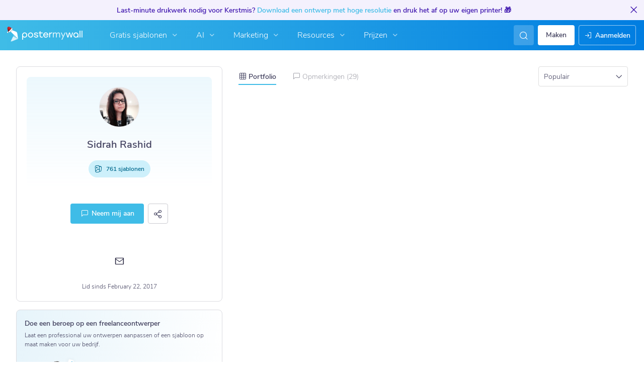

--- FILE ---
content_type: text/javascript
request_url: https://d1csarkz8obe9u.cloudfront.net/assets/asset_cache/17537655323b5462a89083db5d8bbd74f9438d3db5.js
body_size: 5027
content:
!function(){const MASONRY_LOADED_EVENT="masonry-loaded",EMAIL_GRID_LOADED_EVENT="email-grid-loaded",TEMPLATES_IN_CATEGORY_CACHE_INDEX="templates_seen",GALLERY_TYPE_DESIGN="design",GALLERY_TYPE_EMAIL="email",TEMPLATES_SEEN_THRESHOLD_TO_SYNC=50,TIME_THRESHOLD_FOR_SYNC_MS=2e3;let isTemplateSeenInitialized=!1,numTemplatesSeen=0,numTemplatesSeenSynced=0,debounceTimer,eventType,galleryType,templateClass;function onMasonryLoadedEvent(event){eventType=event.type,templateClass=eventType===MASONRY_LOADED_EVENT?".js-page-grid .js-poster-template":eventType===EMAIL_GRID_LOADED_EVENT?".js-email-template-gallery-content .js-template-grid-item":"",galleryType=eventType===MASONRY_LOADED_EVENT?GALLERY_TYPE_DESIGN:eventType===EMAIL_GRID_LOADED_EVENT?GALLERY_TYPE_EMAIL:"",""!==templateClass&&""!==galleryType&&(isTemplateSeenInitialized||(PMW.onClick($(document.body),".js-poster-preview[data-hashedid]",function(){const posterPreviewLink=$(this),posterListItem=posterPreviewLink.closest(".js-poster-template"),posterId=posterPreviewLink.attr("data-seq"),creatorId=posterPreviewLink.attr("data-creator-id");PMW.isNotAlreadyViewed(posterListItem)&&PMW.incrementPosterView(posterId,creatorId,PMW.doThumbnailView(posterListItem,".js-poster-preview"),posterListItem.find(".js-poster-preview").attr("data-pagetype"))}),templateClass,isTemplateSeenInitialized=!0,$(document).scroll(scrollEventHandler)),scrollEventHandler())}function incrementTemplateSeen(template){template.attr("data-seen","1"),numTemplatesSeen++,function(template){let allTemplateIds=getAllTemplatesSeenFromLocalStorage(),templateId=template.attr("data-id");allTemplateIds[galleryType].push(templateId),saveTemplatesSeenToLocalStorage(allTemplateIds)}(template),function(){if(function(){var numTemplatesToBeSynced=numTemplatesSeen-numTemplatesSeenSynced;return numTemplatesToBeSynced>=TEMPLATES_SEEN_THRESHOLD_TO_SYNC}()){let allTemplatesSeen=getAllTemplatesSeenFromLocalStorage(),galleryTemplateIdsSeen=allTemplatesSeen[galleryType];var templateIdsToSync;0!==galleryTemplateIdsSeen.length&&(incrementSeenForTemplatesInDb(templateIdsToSync=galleryTemplateIdsSeen.slice(0,TEMPLATES_SEEN_THRESHOLD_TO_SYNC)),numTemplatesSeenSynced+=templateIdsToSync.length,allTemplatesSeen[galleryType]=galleryTemplateIdsSeen.slice(TEMPLATES_SEEN_THRESHOLD_TO_SYNC),saveTemplatesSeenToLocalStorage(allTemplatesSeen))}}()}function saveTemplatesSeenToLocalStorage(templates){localStorage.setItem(TEMPLATES_IN_CATEGORY_CACHE_INDEX,JSON.stringify(templates))}function getAllTemplatesSeenFromLocalStorage(){return function(data){if(!data||Array.isArray(data))return{[GALLERY_TYPE_DESIGN]:[],[GALLERY_TYPE_EMAIL]:[]};void 0===data[GALLERY_TYPE_EMAIL]&&(data[GALLERY_TYPE_EMAIL]=[]);void 0===data[GALLERY_TYPE_DESIGN]&&(data[GALLERY_TYPE_DESIGN]=[]);return data}(JSON.parse(localStorage.getItem(TEMPLATES_IN_CATEGORY_CACHE_INDEX)))}function syncAllTemplatesSeenToDb(){0!=numTemplatesSeen-numTemplatesSeenSynced&&function(batchSize){let allTemplatesSeen=getAllTemplatesSeenFromLocalStorage(),galleryTemplateIdsSeen=allTemplatesSeen[galleryType];if(0!==galleryTemplateIdsSeen.length){for(let i=0;i<galleryTemplateIdsSeen.length;i+=batchSize){var chunk=galleryTemplateIdsSeen.slice(i,i+batchSize);incrementSeenForTemplatesInDb(chunk),numTemplatesSeenSynced+=chunk.length}allTemplatesSeen[galleryType]=[],saveTemplatesSeenToLocalStorage(allTemplatesSeen)}}(500)}function incrementSeenForTemplatesInDb(templates){0!==templates.length&&PMW.incrementPosterSeenStat(templates,eventType!==MASONRY_LOADED_EVENT?eventType!==EMAIL_GRID_LOADED_EVENT?"":"email/seen":"poster/seen")}document.addEventListener(MASONRY_LOADED_EVENT,onMasonryLoadedEvent),document.addEventListener(EMAIL_GRID_LOADED_EVENT,onMasonryLoadedEvent);let scrollEventHandler=function(){clearTimeout(debounceTimer);let templates=$(templateClass).filter(function(){var dataSeen=$(this).attr("data-seen");return"0"===dataSeen||void 0===dataSeen});templates.each(function(){var template=$(this);!function(template){var elementTop=(viewportHeight=template[0].getBoundingClientRect()).top,elementBottom=viewportHeight.bottom,elementHeight=elementBottom-elementTop,viewportHeight=window.innerHeight;return 0<=elementTop&&elementTop<=viewportHeight&&.85<=(viewportHeight<elementBottom?viewportHeight-elementTop:elementHeight)/elementHeight}(template)||incrementTemplateSeen(template)}),debounceTimer=setInterval(()=>{syncAllTemplatesSeenToDb()},TIME_THRESHOLD_FOR_SYNC_MS)}}();
!function(){const designerProfilePage=$("#designer-profile"),USER_HASHED_ID=designerProfilePage.attr("data-uhid"),COMMENTS_GRID=(PMW.getUserHashedId(),".js-comments-grid"),DESIGNER_PROGRESS_SECTION=".js-designer-progress",DESIGNER_INFO_SECTION=".js-designer-info .js-info",DESIGNER_CTA_SECTION=".js-designer-work-ctas",DESIGNER_ABOUT_SECTION=".js-profile-summary .js-about",DESIGNER_SOCIAL_SECTION=".js-designer-socials",DESIGNER_HIRE_ME=".js-designer-hire-me",SUMMARY_PANEL_NAME="js-panel-summary",TEMPLATES_GRID_CONTAINER=".js-portfolio-templates-grid-container",URL_HASH_COMMENTS="comments",COMMENT_SEARCH_PARAM_QUERY="c",INPUT_COMMENT=".js-input-comment",GA4_EVENT_NAME_BROWSE_DESIGNERS="BrowseDesigners",GA4_EVENT_NAME_SHARE_PROFILE="ShareDesignerProfile",DESIGNER_COUNTRY_ID="designer-country",DESIGNER_PORTFOLIO_ID="designer-portfolio-page",DESIGNER_FREELANCE_ID="designer-freelance-rate",DESIGNER_DESCRIPTION_ID="designer-description",DESIGNER_HIRE_ME_ID="designer-hire-me",DESIGNER_SUPPORT_ME_ID="designer-support-me",DESIGNER_SOCIAL_FACEBOOK="social-facebook",DESIGNER_SOCIAL_INSTAGRAM="social-instagram",DESIGNER_SOCIAL_TWITTER="social-twitter",DESIGNER_SOCIAL_PINTEREST="social-pinterest",DESIGNER_SOCIALS="js-designer-social",DESIGNER_TO_COMPLETE="-designer-to-complete",SLIDE_ANIMATION_DURATION=250,SLIDE_ANIMATION_NAME="swing";function initShareDesignerProfileHandlers(){let shareDesignerBtnEl=$(".js-share-designer-profile"),shareDesignerDescription=shareDesignerBtnEl.attr("desc");PMW.setupShareHandlers({descTag:shareDesignerDescription,shareAnalyticsEventName:GA4_EVENT_NAME_SHARE_PROFILE,shouldTrackEvents:!0},{primarySelector:".js-share-designer-profile"}),PMW.onClick(shareDesignerBtnEl,null,toggleShareIconActiveClass)}function openEditProfileForIncompleteSection(e){e.preventDefault();var hashForEditPage=function(itemClicked){return itemClicked!==DESIGNER_COUNTRY_ID?itemClicked!==DESIGNER_PORTFOLIO_ID?itemClicked!==DESIGNER_FREELANCE_ID?itemClicked!==DESIGNER_DESCRIPTION_ID?itemClicked!==DESIGNER_HIRE_ME_ID?itemClicked!==DESIGNER_SUPPORT_ME_ID?itemClicked!==DESIGNER_SOCIAL_FACEBOOK?itemClicked!==DESIGNER_SOCIAL_INSTAGRAM?itemClicked!==DESIGNER_SOCIAL_TWITTER?itemClicked!==DESIGNER_SOCIAL_PINTEREST?"":"socialpinterest":"socialtwitter":"socialinstagram":"socialfacebook":"supportmail":"hiremail":"description":"freelancerate":"portfoliopage":"country"}($(this).attr("id"));window.location.href=PMW.util.site_url("user/editprofile#"+hashForEditPage)}function displaySummaryPanel(e){e.preventDefault(),displayTemplatesForSelectedFilterDropdown($('.js-sort-portfolio-dropdown [data-tab-content="'+SUMMARY_PANEL_NAME+'"]'))}function displayDefaultTemplatesPanel(){displayTemplatesForSelectedFilterDropdown($(".js-sort-portfolio-dropdown .dropdown-content .dropdown-selected"))}function initTemplatesGrid(className){PMW.initializeTemplateGridWithPreviewShortcuts({gridSelector:$(className)})}function hideSkeletonLoaders(){$(".js-portfolio-templates-grid-container").removeClass("-loading-grid-container").find(".js-toggle-display").hide()}function showSkeletonLoaders(){$(".js-portfolio-templates-grid-container").addClass("-loading-grid-container").find(".js-toggle-display").show()}function displayTemplatesForSelectedFilterDropdown(elementSelected){showSkeletonLoaders(),PMW.setLoading(),hideAllPanels();let selectedPanelName=elementSelected.attr("data-tab-content"),selectedPanelEl=$(".js-portfolio-templates-grid-container ."+selectedPanelName),url=elementSelected.attr("data-url");0===selectedPanelEl.length?PMW.write(PMW.util.site_url(url),{},function(data,status){"error"===status?alert(i18next.t("pmwjs_error_processing_request")):($(TEMPLATES_GRID_CONTAINER).append(data),hideSkeletonLoaders(),initTemplatesGrid("."+selectedPanelName+" .js-templates-grid"),selectedPanelName===SUMMARY_PANEL_NAME&&PMW.onClick($(".js-panel-summary .js-poster-preview"),null,onClickSummaryItem))}):(hideSkeletonLoaders(),selectedPanelEl.show()),PMW.setLoading(null)}function hideAllPanels(){$(".js-portfolio-panel").hide()}function onClickSummaryItem(){PMW.setLoading(),hideAllPanels();let categoryItem=$(this),categoryTemplatesUrl=categoryItem.attr("data-url"),categoryName=categoryItem.attr("data-cat-name"),categoryNameCleaned=categoryName.replaceAll(/[^a-zA-Z0-9_\-]/g,"").toLowerCase(),selectedPanelName=".js-panel-summary-"+categoryNameCleaned,selectedPanelEl=$(".js-portfolio-templates-grid-container "+selectedPanelName);0===selectedPanelEl.length?PMW.write(categoryTemplatesUrl,{},function(data,status){"error"===status?alert(i18next.t("pmwjs_error_processing_request")):($(TEMPLATES_GRID_CONTAINER).append(data),initTemplatesGrid(selectedPanelName+" .js-templates-grid"),PMW.onClick($(".js-portfolio-templates-breadcrumbs .crumb-link"),null,displaySummaryPanel))}):selectedPanelEl.show(),PMW.setLoading(null)}function onClickHireDesignerCTA(){var url=$(this).attr("href");PMW.gtm.trackGA4CustomEvent(GA4_EVENT_NAME_BROWSE_DESIGNERS),window.location.href=url}function onClickShowMore(){let textToShow=$(this).siblings(".js-collapse-text");$(this).addClass("_hidden"),textToShow.addClass("-visible")}function onClickLoginToComment(){let url=new URL(window.location.href),comment=$(INPUT_COMMENT).val();comment&&""!==comment.trim()&&url.searchParams.append(COMMENT_SEARCH_PARAM_QUERY,comment),window.location.href=PMW.util.site_url("authenticate/showlogin?redirect="+encodeURIComponent(url.toString()))}function deleteComment(){PMW.setLoading(i18next.t("pmwjs_deleting"));let deleteCommentBtn=$(this),commentId=deleteCommentBtn.attr("data-id"),commentToDel=deleteCommentBtn.closest(".js-item.comment-box");deleteCommentBtn.addClass("-disabled"),deleteCommentBtn.attr("disabled",!0),PMW.write(PMW.util.site_url("user/deletecomment"),{commentId:commentId},function(r){deleteCommentBtn.removeClass("-disabled"),deleteCommentBtn.attr("disabled",!1),"error"===r.status?alert(r.message.error):(commentToDel.slideUp({duration:SLIDE_ANIMATION_DURATION,easing:SLIDE_ANIMATION_NAME}),commentToDel.remove(),incrementCommentCount_(-1))}),PMW.setLoading(null)}function addNewComment(){let addCommentEl=$(this),inputCommentEl=$(INPUT_COMMENT),comment=inputCommentEl.val(),designerId=this.getAttribute("hid");0!==(comment=function(comment){return $.trim(comment)}(comment)).length&&(addCommentEl.addClass("-disabled"),addCommentEl.attr("disabled",!0),PMW.setLoading(i18next.t("pmwjs_commenting")),PMW.write(PMW.util.site_url("user/addprofilecomment"),{comment:comment,hid:designerId},function(r){!function(r,addCommentEl,inputCommentEl){if(PMW.setLoading(null),addCommentEl.removeClass("-disabled"),addCommentEl.attr("disabled",!1),"error"===r.status)alert(i18next.t("pmwjs_error_processing_request"));else{inputCommentEl.val("");let newComment=$().add(r).hide();PMW.initPopupMenus(newComment.find(".js-comment-options-container")),$(COMMENTS_GRID).first().before(newComment),newComment.slideDown({duration:SLIDE_ANIMATION_DURATION,easing:SLIDE_ANIMATION_NAME}),PMW.onClick(newComment.find(".js-show-more"),null,onClickShowMore),PMW.onClick(newComment.find(".js-delete-comment-btn"),null,deleteComment),incrementCommentCount_(1)}}(r,addCommentEl,inputCommentEl)}))}function incrementCommentCount_(amount){let commentCountTextEl=$("#tab-comments .nav-text"),commentCountText=commentCountTextEl.text(),currentCount=parseInt(commentCountText.match(/\d+/)[0]),newCount=currentCount+amount;commentCountText=commentCountText.replace(currentCount,newCount),commentCountTextEl.text(commentCountText)}function updateTabSelection(){0<$("#tab-portfolio.tab-active").length&&0===$(TEMPLATES_GRID_CONTAINER).children(":not(.js-toggle-display)").length&&displayDefaultTemplatesPanel(),$("#tab-portfolio").hasClass("tab-active")?$(".sort-portfolio-dropdown").removeClass("_hidden"):$(".sort-portfolio-dropdown").addClass("_hidden"),function(){let newHash="";0<$("#tab-comments.tab-active").length&&(newHash=URL_HASH_COMMENTS);let currUrl=new URL(window.location.href);currUrl.hash=newHash,window.location.hash="#"+newHash}()}function toggleShareIconActiveClass(){let shareIcon=$(this),shouldRemoveOnClick=!1;shareIcon.hasClass("-active")?shareIcon.removeClass("-active"):(shouldRemoveOnClick=!0,shareIcon.addClass("-active")),setTimeout(function(){$(document.body).one(PMW.click,null,null,function(){shouldRemoveOnClick&&shareIcon.removeClass("-active")})},100)}function getDesignerSeoNameFromUrl(){let currUrl=new URL(window.location.href),path=currUrl.pathname,startPathInd=path.indexOf("index.php/d/");return path.substring(startPathInd+"index.php/d/".length)}PMW.initDesignerProfilePage=function(){PMW.setUserPremiumLevel(),PMW.initDropDown("dropdown-designer-profile",displayTemplatesForSelectedFilterDropdown),PMW.getRequest("designers/getDesignerProfileSummarySection/"+getDesignerSeoNameFromUrl()).done(function(r){"error"===r.status?alert(i18next.t("pmwjs_error_processing_request")):(function(r){$(DESIGNER_PROGRESS_SECTION).replaceWith(r.find(DESIGNER_PROGRESS_SECTION)),$(DESIGNER_INFO_SECTION).replaceWith(r.find(DESIGNER_INFO_SECTION)),$(DESIGNER_CTA_SECTION).replaceWith(r.find(DESIGNER_CTA_SECTION)),$(DESIGNER_ABOUT_SECTION).replaceWith(r.find(DESIGNER_ABOUT_SECTION)),$(DESIGNER_SOCIAL_SECTION).replaceWith(r.find(DESIGNER_SOCIAL_SECTION)),$(DESIGNER_HIRE_ME).replaceWith(r.find(DESIGNER_HIRE_ME))}($("<div>").html(r.data)),initShareDesignerProfileHandlers(),PMW.onClick($("#"+DESIGNER_COUNTRY_ID+"."+DESIGNER_TO_COMPLETE),null,openEditProfileForIncompleteSection),PMW.onClick($("#"+DESIGNER_PORTFOLIO_ID+"."+DESIGNER_TO_COMPLETE),null,openEditProfileForIncompleteSection),PMW.onClick($("#"+DESIGNER_FREELANCE_ID+"."+DESIGNER_TO_COMPLETE),null,openEditProfileForIncompleteSection),PMW.onClick($("#"+DESIGNER_DESCRIPTION_ID+" ."+DESIGNER_TO_COMPLETE),null,openEditProfileForIncompleteSection),PMW.onClick($("#"+DESIGNER_HIRE_ME_ID+"."+DESIGNER_TO_COMPLETE),null,openEditProfileForIncompleteSection),PMW.onClick($("#"+DESIGNER_SUPPORT_ME_ID+"."+DESIGNER_TO_COMPLETE),null,openEditProfileForIncompleteSection),PMW.onClick($("."+DESIGNER_SOCIALS),null,openEditProfileForIncompleteSection),PMW.onClick($("#"+DESIGNER_DESCRIPTION_ID+" .js-show-more"),null,onClickShowMore))}),PMW.util.require(void 0===PMW.setupPreviewDialog,"previewDialog",!0,function(){PMW.setupPreviewDialog(!0)}),PMW.initTabBar($(".js-tab-container"),$(".js-tab-portfolio"),$(".js-profile-portfolio-container"),updateTabSelection),function(){var[,hash]=function(){let url=new URL(window.location.href),hash=url.hash.substring(1);return[url,hash]}();hash===URL_HASH_COMMENTS?$("#tab-comments").click():displayDefaultTemplatesPanel()}(),initShareDesignerProfileHandlers(),PMW.getRequest("designers/getDesignerCommentSection/"+getDesignerSeoNameFromUrl()).done(function(r){if("error"===r.status)alert(i18next.t("pmwjs_error_processing_request"));else{let commentSection=$(r.data);commentSection.hide(),$(".js-comments").html(commentSection),commentSection.fadeIn({duration:350,easing:SLIDE_ANIMATION_NAME}),PMW.onClick($(".js-add-comment-cta"),null,addNewComment),PMW.onClick($(".js-login-comment-cta"),null,onClickLoginToComment),function(){let count=$(COMMENTS_GRID).attr("data-total-coms"),commentTabTextEl=$("#tab-comments .nav-text"),currentText=commentTabTextEl.text(),newText=currentText+" ("+function(number){number=parseInt(number.toString().replace(/[^0-9.-]+/g,""));let numberFormat,suffix="";number<900?numberFormat=number.toFixed(1):suffix=number<9e5?(numberFormat=(number/1e3).toFixed(1),"K"):number<9e8?(numberFormat=(number/1e6).toFixed(1),"M"):number<9e11?(numberFormat=(number/1e9).toFixed(1),"B"):(numberFormat=(number/1e12).toFixed(1),"T");{var dotZero="."+"0".repeat(1);numberFormat=numberFormat.replace(new RegExp(dotZero+"$"),"")}return numberFormat+suffix}(count)+")";commentTabTextEl.text(newText),PMW.refreshTabSlider()}(),function(){let url=new URL(window.location.href),searchParams=url.searchParams,comment=searchParams.get(COMMENT_SEARCH_PARAM_QUERY),commentInput=$(INPUT_COMMENT);comment&&(commentInput.val(comment),url.search="",history.pushState(null,null,url.toString()))}(),PMW.initPopupMenus($(".js-comment-options-container")),PMW.onClick($(".js-delete-comment-btn"),null,deleteComment),PMW.onClick($(".js-comments"),".js-show-more",onClickShowMore),showSkeletonLoaders(),PMW.initGrid($(COMMENTS_GRID)),hideSkeletonLoaders()}}),initResponsiveToolTips(),PMW.onClick($(".js-show-more"),null,onClickShowMore),PMW.onClick($(".js-hire-designer-cta"),null,onClickHireDesignerCTA)}}();
!function(){let context_,onSelectionChange_=$.noop;function initializeClickHandlers_(tabBar){PMW.onClick(tabBar,".tab-link",onTabClick)}function onTabClick(){var tabItem=$(this);selectAndDisplayTabContent_(tabItem),onSelectionChange_(tabItem)}function selectAndDisplayTabContent_(tabItem){!function(tabItem){var siblings=tabItem.siblings();let selector;$.each(siblings,function(index,tab){selector=$(tab).attr("data-content-type"),function(selector){context_.find(selector).addClass("_hidden")}(selector)}),selector=tabItem.attr("data-content-type"),function(selector){context_.find(selector).removeClass("_hidden")}(selector)}(tabItem),function(tabItem){const siblings=tabItem.siblings();siblings.removeClass("tab-active"),tabItem.addClass("tab-active"),refreshSlider_()}(tabItem)}function refreshSlider_(){const tabItem=context_.find(".tab-active");var left,width,height;tabItem.length&&(left=tabItem.position().left,width=tabItem.outerWidth(),height=tabItem.outerHeight(),context_.find(".js-tab-slider").css({width:width,top:height,left:left}))}PMW.initTabBar=function(tabBar,defaultTab=null,context=null,onTabClick=$.noop){context_=context||$(window),onSelectionChange_=onTabClick,defaultTab&&selectAndDisplayTabContent_(defaultTab),function(tabBar){window.addEventListener("resize",PMW.debounce(refreshSlider_,50),{passive:!0}),initializeClickHandlers_(tabBar)}(tabBar)},PMW.selectAndDisplayTabContent=function(tabItem){selectAndDisplayTabContent_(tabItem)},PMW.refreshTabSlider=function(){refreshSlider_()}}();


--- FILE ---
content_type: text/javascript
request_url: https://d1csarkz8obe9u.cloudfront.net/builds/83877.37562523e89f901bbd65.bundle.js
body_size: 6577
content:
"use strict";(self.webpackChunkpmw=self.webpackChunkpmw||[]).push([[83877],{5191:(e,n,s)=>{s.d(n,{T:()=>t});var i=s(96540);const t=(e,n)=>{var s,t;const[a,l]=(0,i.useState)(!1),[r,o]=(0,i.useState)(!1),[c,d]=(0,i.useState)(!1),g=(0,i.useRef)(!1),h=(0,i.useRef)(!1),m=()=>{null!=e&&e.current&&(()=>{var n,s,i;const t=null!==(n=e.current)&&void 0!==n&&n.scrollTop?e.current.scrollTop:0,a=null!==(s=e.current)&&void 0!==s&&s.clientHeight?e.current.clientHeight:0,l=null!==(i=e.current)&&void 0!==i&&i.scrollHeight?e.current.scrollHeight:0;let r=g.current,c=h.current;l>a?(t>3&&(r=!0),t<=3&&(r=!1),t+a+3>=l&&(c=!1),t+a+3<l&&(c=!0)):(c=!1,r=!1),r!==g.current&&(g.current=r,o(r)),c!==h.current&&(h.current=c,d(c))})()};return(0,i.useEffect)(()=>{var n;return m(),null==e||null===(n=e.current)||void 0===n||n.addEventListener("scroll",window.PMW.debounce(()=>{m()},100),{passive:!0}),e.current&&!a&&l(!0),()=>{var n;null==e||null===(n=e.current)||void 0===n||n.removeEventListener("scroll",m)}},[e.current,null===(s=e.current)||void 0===s?void 0:s.clientHeight,null===(t=e.current)||void 0===t?void 0:t.scrollHeight,n]),{topShadow:r,bottomShadow:c}}},34437:(e,n,s)=>{s.d(n,{j:()=>i});let i=function(e){return e.MY_DESIGNS="1",e.SHARED_WITH_ME="3",e}({})},43284:(e,n,s)=>{s.d(n,{Tm:()=>c,Ul:()=>r,WK:()=>o});var i=s(90863),t=s(86588),a=s(31994);const l=500,r=()=>!(window.location===window.parent.location)&&h(),o=()=>window.location.pathname.includes("/posters/mine"),c=async e=>{const n="search-content";if(!e||(0,a.XT)(n))return;g();const s=window.PMW.redux.store.dispatch;try{(0,a.Lo)(n);const e=await window.PMW.readLocal("Posters/getNavSearchContent");(0,a.s7)(n),s((0,i.rL)(e)),e.folders.length===l&&d(l,e.folders)}catch(e){console.error(e),console.log("Error preparing nav search bar")}},d=async(e,n)=>{const s=window.PMW.redux.store.dispatch;try{const a=await(0,t.mO)(e);if(0===a.length)return;const r=n.concat(a);s((0,i.so)(r)),a.length===l&&d(e+l,r)}catch{console.log("Error in fetching all user folders")}},g=()=>{const e=new URLSearchParams(window.location.search).get("s");e&&window.PMW.redux.store.dispatch((0,i.iZ)(e))},h=()=>{try{return null!==window.parent.document.getElementById("galleryDialogContainer")}catch{return!1}}},62572:(e,n,s)=>{s.d(n,{W:()=>ge});var i=s(96540);const t={"-large":"YkwcBBrM2DOuJsSjUGEd",page:"PuHdCP7awKZDJs64wVtW",backIcon:"bVGC4lR73HQ1aXshvJgo",fancyFont:"FjFag_hLEU6BPi1BI6M0",navSearchMobileSelector:"FL0ll778Klyf1PK_hmVe",navSearchMobilePage:"V4OROF_FFwO2afqsYD1H"};var a=s(46906),l=s(26058),r=s(25155),o=s(1481);const c={"-large":"ngrsAiIOC34tQENU_KP9",pill:"WqewkiAmB2V7k1hiazcC",aiPill:"mQdw7dhkH3ATgjnQZigR",inactivePill:"TXqvoyGeM6CYl1vl2HRv",gap8:"pChtEotCHYiqLNpP75Nv"};var d=s(54694),g=s(64287),h=s(91032),m=s(29592),u=s(85453);const p=()=>{const{windowWidth:e}=(0,u.A)(),n=y()?839:550;return{isMobile:e<=n,isSmallTablet:e>n&&e<651,isTablet:e>n&&e<=860,isSmallDesktop:e>860&&e<=1320,isDesktop:e>1200}},w=()=>(0,m.G)(({navSearch:e})=>e.isInitialContentLoading),x=()=>(0,m.G)(({navSearch:e})=>e.isMyDesignContentLoading),v=()=>(0,m.G)(({navSearch:e})=>e.searchTerm),f=()=>(0,m.G)(({navSearch:e})=>e.selectedContentType),_=()=>(0,m.G)(({navSearch:e})=>e.gallerySearchItems),j=()=>(0,m.G)(({navSearch:e})=>e.trendingItems),S=()=>(0,m.G)(({navSearch:e})=>e.userCreatedPosters),b=()=>(0,m.G)(({navSearch:e})=>e.userCreatedFolders),I=()=>(0,m.G)(({navSearch:e})=>e.userSearchPosters),y=()=>(0,m.G)(({navSearch:e})=>e.isGalleryPage),C=()=>(0,m.G)(({navSearch:e})=>e.isGalleryPageInDialog);var N=s(74848);function L({onClickPill:e}){const n=p(),s=f(),t=y(),[a,l]=i.useState(s),m=e=>{if(e===o.L.AI)return u();const n=a===e,s=e===o.L.TEMPLATE?window.i18next.t("pmwjs_templates"):window.i18next.t("pmwjs_my_designs"),i=e===o.L.TEMPLATE?"icon-layout":"icon-designs",t=n?"border-s-primary-light":`${c.inactivePill} border-s-dark _cursor-pointer`;return(0,N.jsx)(d.ab,{onClick:()=>{w(e)},theme:n?d.Qn.PRIMARY:d.Qn.NEUTRAL,className:`${c.pill} ${t}`,content:{type:d.NK.HYBRID,text:(0,g.Zr)(s),textSize:r.$C.XXSMALL,icon:i,isBold:!0,iconColor:n?"content-primary":"content-body",textColor:n?"content-primary":"content-body"}})},u=()=>{const e=a===o.L.AI,n=e?"bg-ai-wide":`${c.inactivePill} border-s-dark _cursor-pointer`;return(0,N.jsx)("div",{className:(e?"border-ai":"")+" radius-round",children:(0,N.jsx)(d.ab,{onClick:()=>{w(o.L.AI)},className:`${c.pill} ${n} ${c.aiPill}`,content:{type:d.NK.HYBRID,text:(0,g.Zr)(window.i18next.t("pmwjs_create_with_ai")),textSize:r.$C.XXSMALL,icon:"icon-ai",isBold:!0,iconColor:"content-ai",textColor:"content-ai"}})})},w=n=>{l(n),e(n)};return!(0,h.x3)()||t?(0,N.jsx)("div",{className:"spacing-m-t-4 _full-width"}):(0,N.jsxs)("div",{className:`${c.gap8} flex-row-align-center ${n.isMobile?"spacing-p-t-3 spacing-p-b-3":"spacing-p-4"}`,children:[m(o.L.TEMPLATE),m(o.L.MY_DESIGNS)]})}const M=5,E=(e,n)=>n.filter(n=>n.name.toLowerCase().includes(e.toLowerCase())).slice(0,M),P=e=>window.PMW.util.site_url(`posters/search?s=${e}`),$=e=>{window.location.href=P(e)},A={"-large":"Om156XSakFNSAWPFfpXQ",marginLeftAuto:"lfTv7O86bweQ5ozwa4c3",gap8:"xu6PGeJ4Vd0ys80kq8E9",contentBody:"l10F3F3LCzV5pwdcK1Io",body:"OrXEOX2DNY6wPQ_2G6NF",mobileBody:"odN9Snxmn5F1tI0d2rbA",trendingItems:"haVpe1b_PAcDosnCgj6K",footer:"Zy0Pd0WUaD1zipWQM1rh",topShadow:"MVYPdXVCivMz90dPRscf",mobileFooter:"CiYOtE2IBws7ugegltvs"},T={"-large":"ngUIbDWkUKnfVKrJDrxg",listItem:"aHEtZcb3xVnf5UgEiYpe"};var D=s(78787),k=s(5191),R=s(37129),F=s(22824),O=s(50136),W=s(27798);const G=(e,n,s)=>{if(!n&&!s)return void $(e);if(s&&window.location.pathname.includes("posters/gallery"))return void $(e);const i=new O.N(e);document.dispatchEvent(new CustomEvent("gallery-filter-changed",{detail:{filter:i,type:O.N.filterType}}))},X=e=>{document.dispatchEvent(new CustomEvent("category-selected",{detail:{url:e}}))},Y=(e,n,s)=>{window.PMW.gtm.trackGA4CustomEvent(W.Qg.NAVBAR_SEARCH,{[W.dg.SEARCH_TERM]:e,[W.dg.PLATFORM]:n?"mobile":"desktop",[W.dg.TYPE]:s===o.L.TEMPLATE?"template":"mydesign"})};var z=s(90863);function H({searchTerm:e,onSelectItem:n}){const s=_(),t=j(),o=w(),c=y(),d=C(),h=p(),u=(0,m.j)(),x=E(e,s),v=i.useRef(null),{bottomShadow:f}=(0,k.T)(v),S=()=>{if(""!==e)return b("icon-search",window.i18next.t("pmwjs_all_search_results_for_x",{searchTerm:e}),P(e),I())},b=(e,s,i,t=void 0)=>(0,N.jsxs)(F.e,{onClick:()=>{(e=>{u((0,z.iZ)("")),c&&!d?X(e):window.location.href=e,n&&n()})(i)},className:`${T.listItem} flex-row-align-center radius-4 _cursor-pointer _full-width spacing-p-2`,children:[(0,N.jsx)("div",{className:"flex-row-align-center spacing-m-r-2",children:(0,N.jsx)(a.I,{className:A.contentBody,icon:e,size:l.lK.SIZE_ICON_16})}),(0,N.jsx)(r.EY,{className:"content-body spacing-m-r-3 _overflow-hidden flexbox _text-nowrap",val:s,size:r.$C.XSMALL,dangerouslySetInnerHTML:!0}),t]},i),I=()=>(0,N.jsxs)("div",{className:`${A.marginLeftAuto} flex-row-align-center`,children:[(0,N.jsx)(r.EY,{className:"content-body flex-row-align-center spacing-m-r-1",val:window.i18next.t("pmwjs_press_enter"),dangerouslySetInnerHTML:!0,size:r.$C.XXSMALL}),(0,N.jsx)(a.I,{className:A.contentBody,icon:"icon-all-result",size:l.lK.SIZE_ICON_12})]}),L=()=>(0,N.jsxs)("div",{className:"flex-row-align-center spacing-p-2",children:[(0,N.jsx)(R.v,{width:20,height:20,className:"radius-round spacing-m-r-2"}),(0,N.jsx)(R.v,{width:222,height:21})]});return o?(0,N.jsxs)("div",{className:`${A.gap8} flex-column-align-start ${h.isMobile?"":"spacing-p-l-4 spacing-p-r-4 spacing-p-b-4"} _full-width _full-height`,children:[L(),L(),L()]}):(0,N.jsxs)("div",{className:"flex-column-align-start _full-width _full-height",children:[(()=>{const n=""===e,s=n?t:x,i=`${A.body} ${h.isMobile?A.mobileBody:"spacing-p-l-4 spacing-p-r-4"} ${n?A.trendingItems:""} ${""===e?"spacing-p-b-4":""} flex-column-align-start _full-width`;return(0,N.jsxs)("div",{ref:v,className:i,children:[n?(0,N.jsx)(r.EY,{className:"content-body",val:window.i18next.t("pmwjs_trending"),size:r.$C.XSMALL,bold:!0}):void 0,s.map(e=>b(e.icon,e.name,e.url)),S()]})})(),(()=>{if(""!==e)return(0,N.jsxs)("div",{className:h.isMobile?`${A.mobileFooter} flex-row-align-center justify-content-between _full-width`:`${A.footer} ${f&&x.length>=M?A.topShadow:""} flex-row-align-center justify-content-between _full-width`,children:[(0,N.jsx)(r.EY,{className:"content-body flexbox _text-nowrap spacing-m-r-3 _overflow-hidden",val:window.i18next.t("pmwjs_search_x_in_email_templates",{searchTerm:(0,g.Zn)(e)}),size:r.$C.XSMALL,dangerouslySetInnerHTML:!0}),(0,N.jsx)(D.$n,{href:window.PMW.util.site_url(`email/templates/all/all/all?q=${(0,g.Zn)(e)}`),text:window.i18next.t("pmwjs_search_in_email_templates"),size:D.or.XSMALL,type:D.ZU.SECONDARY,textClasses:"_text-nowrap"})]})})()]})}var B=s(86588),U=s(97562);const K={"-large":"CpoiJxk5kiIbcZ7QwyrB",gap8:"gJSFK8jYhDOSO4j938Uj",mlauto:"RU2DRCedRfAIP1DaxRq3",border:"p4iBUr3sx1lx_9BdRdG_",designImg:"uvrLrKLubXibLuyXdg1U",emptyImgContainer:"jVxxSPBDV1kHeUBZNQ1w"};var Z=s(94588);function Q({searchTerm:e}){const n=S(),s=b(),t=I(),o=w(),c=x(),d=p(),h=(0,B.TM)(e,s),[m,u]=(0,i.useState)(!1),v=n=>{if(0!==n.length)return(0,N.jsxs)("div",{className:`${K.gap8} flex-column-align-start spacing-m-b-4 _full-width`,children:[(0,N.jsx)(r.EY,{val:window.i18next.t(""===e?"pmwjs_recent_designs2":"pmwjs_designs"),size:r.$C.XSMALL,bold:!0}),n.map(e=>f(e))]})},f=e=>(0,N.jsxs)("a",{className:`${T.listItem} spacing-p-1`,href:window.PMW.util.site_url(`posterbuilder/load/${e.hid}`),children:[(0,N.jsx)(Z.b,{containerClass:`${K.designImg} radius-4 spacing-m-r-2`,maxWidth:32,maxHeight:32,url:e.previewURL}),(0,N.jsx)(r.EY,{val:e.name,size:r.$C.XSMALL})]},e.hid),_=n=>{if(0!==n.length)return(0,N.jsxs)("div",{className:`${K.gap8} flex-column-align-start spacing-m-b-4 _full-width`,children:[(0,N.jsx)(r.EY,{val:(0,g.Zr)(window.i18next.t(""===e?"pmwjs_recent_folders":"pmwjs_folders")),size:r.$C.XSMALL,bold:!0}),n.map(e=>j(e))]})},j=e=>(0,N.jsxs)("a",{className:`${T.listItem} spacing-p-2`,href:window.PMW.util.site_url(`posters/mine#/designs/${e.id}`),children:[(0,N.jsx)(a.I,{className:"spacing-m-r-2",icon:"icon-folder",size:l.lK.SIZE_ICON_16}),(0,N.jsx)(r.EY,{val:e.name,size:r.$C.XSMALL})]},e.id),y=()=>{if(""===e)return;const n=0===h.length&&0===t.length;return(0,N.jsxs)(N.Fragment,{children:[n?void 0:(0,N.jsx)("div",{className:`${K.border} flex-center spacing-m-b-2`,children:(0,N.jsx)("svg",{xmlns:"http://www.w3.org/2000/svg",width:"469",height:"1",viewBox:"0 0 469 1",fill:"none",children:(0,N.jsx)("path",{d:"M0.5 0.5H468.5",stroke:"#DCDCE1","stroke-linecap":"round"})})}),(0,N.jsxs)(F.e,{onClick:()=>{(0,B.kW)(e)},className:`${T.listItem} spacing-p-2 spacing-m-b-4`,children:[(0,N.jsx)(a.I,{className:"spacing-m-r-2",icon:"icon-search",size:l.lK.SIZE_ICON_16}),(0,N.jsx)(r.EY,{className:"spacing-m-r-3 _overflow-hidden flexbox _text-nowrap",val:window.i18next.t("pmwjs_all_search_results_for_x",{searchTerm:e}),size:r.$C.XSMALL,dangerouslySetInnerHTML:!0}),(0,N.jsxs)("div",{className:`${K.mlauto} flex-row-align-center`,children:[(0,N.jsx)(r.EY,{className:"flex-row-align-center spacing-m-r-1",val:window.i18next.t("pmwjs_press_enter"),dangerouslySetInnerHTML:!0,size:r.$C.XXSMALL}),(0,N.jsx)(a.I,{icon:"icon-all-result",size:l.lK.SIZE_ICON_12})]})]})]})},C=()=>(0,N.jsxs)("div",{className:"flex-row-align-center spacing-p-1 spacing-m-b-2",children:[(0,N.jsx)(R.v,{width:32,height:32,className:"radius-4 spacing-m-r-2"}),(0,N.jsx)(R.v,{width:222,height:24})]});return o||c?(0,N.jsxs)("div",{className:`flex-column-align-start ${d.isMobile?"":"spacing-p-l-4 spacing-p-r-4 spacing-p-b-4"} _full-width _full-height`,children:[(0,N.jsx)(r.EY,{className:"flex-row-align-center spacing-m-b-2",val:window.i18next.t(o?"pmwjs_recent_designs2":"pmwjs_designs"),size:r.$C.XSMALL,bold:!0}),C(),C(),C(),(0,N.jsx)(r.EY,{className:"flex-row-align-center spacing-m-b-2 spacing-m-t-1",val:(0,g.Zr)(window.i18next.t(o?"pmwjs_recent_folders":"pmwjs_folders")),size:r.$C.XSMALL,bold:!0}),(0,N.jsxs)("div",{className:"flex-row-align-center spacing-p-2",children:[(0,N.jsx)(R.v,{width:20,height:20,className:"radius-round spacing-m-r-2"}),(0,N.jsx)(R.v,{width:222,height:21})]})]}):(0,N.jsx)("div",{className:"_full-width",children:(()=>{if(""===e&&0===n.length&&0===h.length)return(0,N.jsxs)("div",{className:"flex-column-align-start flex-center spacing-m-t-4 spacing-m-b-5 _full-width",children:[(0,N.jsxs)("div",{className:`${K.emptyImgContainer} spacing-m-b-2 _overflow-hidden`,children:[m?void 0:(0,N.jsx)(R.v,{width:190,height:160}),(0,N.jsx)("img",{className:"_full-width _full-height",src:(0,U.sU)("nav-search-my-design-empty.svg"),alt:window.i18next.t("pmwjs_no_designs_found"),onLoad:()=>{u(!0)}})]}),(0,N.jsx)(r.EY,{val:window.i18next.t("pmwjs_no_design_get_creative"),size:r.$C.XSMALL}),(0,N.jsx)(D.$n,{customClasses:"spacing-m-t-3",text:window.i18next.t("pmwjs_create_design"),href:window.PMW.util.site_url("posters/gallery"),size:D.or.SMALL,type:D.ZU.PRIMARY})]});const s=""===e?n:t;return(0,N.jsxs)("div",{className:`flex-column-align-start ${d.isMobile?"":"spacing-p-l-4 spacing-p-r-4"}  _full-width _full-height`,children:[v(s),_(h),y()]})})()})}const V={"-large":"_Th_ghgzi2pu0mX19wTm",navSearchContainer:"pd3TC9aJBrI3naKt3o1J",hasText:"PFpvC4AjBn4YPq7sTkFD",inputIcon:"jMgVeNb1wwmJpmFZgq2X",dark:"jqQr1iYrsBVU6UDbrIwQ",container:"iz7aAEXUqAeTFYnFSAA6",insideDropdown:"BHwvoADAFBoKFh09y8On",galleryDialogInput:"XJYIb1O81FLl5R6HSjff"};var q=s(76350),J=s(42380),ee=s(43284),ne=s(92626);function se({onFocus:e,onEnter:n,isInsideDropdown:s=!1,additionalClass:t,viewOnly:r=!1}){const c=w(),d=f(),g=p(),u=v(),x=y(),_=C(),j=(0,m.j)(),[S,b]=(0,i.useState)(!1);return(0,N.jsxs)("div",{className:`${V.container} flex-row-align-center _position-relative _full-width radius-8`,children:[(0,N.jsx)(q.F,{autoFocus:s,onInputFocus:()=>{b(!0),(0,ee.Tm)(c),e&&e()},onInputBlur:()=>{b(!1)},inputClassName:`${(()=>{if(s)return V.insideDropdown;if(!x)return`${V.navSearchContainer} ${""!==u?V.hasText:""} radius-8`;let e="bg-neutral-0 radius-4 spacing-p-3 shadow-elevation-3 ";return e+=_?V.galleryDialogInput:"_borderless",e})()} js-search-field-input spacing-p-r-10 ${t}`,placeholder:window.i18next.t(x?"pmwjs_search_for_design_template":"pmwjs_search_designs_and_more"),input:u,onInputSubmit:r?ne.l:()=>{0!==u.length&&(d===o.L.TEMPLATE&&G(u,x,_),d===o.L.MY_DESIGNS&&(0,B.kW)(u),n&&n())},onInputChange:r?ne.l:e=>{j((0,z.fk)(!0)),j((0,z.iZ)(e.toString()))},onInputChangeEnded:r?ne.l:e=>{(0,h.x3)()&&(x||Y(e,g.isMobile,d),(0,B.u0)(e).then(e=>{j((0,z.H6)(e)),j((0,z.fk)(!1))}).catch(()=>{console.log("Error getting user search for my designs"),j((0,z.fk)(!1))}))},size:x&&!s?J._y.MEDIUM:J._y.SMALL}),(0,N.jsx)(a.I,{isUsedAsButton:!0,onClick:()=>{u.length>0&&j((0,z.iZ)(""))},className:`${V.inputIcon} ${s||S||x?V.dark:""} _position-absolute`,icon:u.length>0?"icon-close":"icon-search",size:x&&!s?l.lK.SIZE_ICON_20:l.lK.SIZE_ICON_16})]})}function ie({containsSearchInDropdown:e=!1,onSelectItem:n}){const s=(0,m.j)(),t=f(),a=w(),l=v();return(0,i.useEffect)(()=>{e&&(0,ee.Tm)(a)},[]),(0,N.jsxs)("div",{className:"flex-column-align-start _full-width _full-height",children:[e?(0,N.jsx)("div",{className:"spacing-p-t-4 spacing-p-r-4 spacing-p-l-4 _full-width",children:(0,N.jsx)(se,{isInsideDropdown:e})}):void 0,(0,N.jsx)(L,{onClickPill:e=>{s((0,z.eT)(e))}}),t===o.L.MY_DESIGNS?(0,N.jsx)(Q,{searchTerm:l}):(0,N.jsx)(H,{searchTerm:l,onSelectItem:n})]})}var te=s(66221),ae=s(75302);function le(){const e=w(),n=y(),s=(0,m.j)(),[o,c]=(0,i.useState)(!1),d=(0,ee.WK)(),g=()=>{c(!0),document.body.classList.add("_overflow-hidden"),(0,ee.Tm)(e)};return(0,N.jsxs)("div",{children:[n?(0,N.jsx)(se,{onFocus:g,additionalClass:t.navSearchMobileSelector,viewOnly:!0}):(0,N.jsx)(a.I,{icon:"icon-search",size:l.lK.SIZE_ICON_20,type:d?l.AT.GHOST:l.AT.DARK,shape:l.PP.SQUARE,onClick:g}),(0,N.jsx)(te.N,{initial:!1,children:o?(0,N.jsx)(ae.P.div,{initial:{opacity:0},animate:{opacity:1},transition:{duration:.2},exit:{opacity:0},layout:!0,className:`${t.page} ${n?"_position-fixed":"_position-absolute"} bg-neutral-0 _full-width`,children:(0,N.jsxs)("div",{className:"_full-width _full-height bg-neutral-0 flex-column-align-start",children:[(0,N.jsxs)("div",{className:"flex-row-align-center spacing-m-b-3",children:[(0,N.jsx)(a.I,{icon:"icon-back",size:l.lK.SIZE_ICON_20,className:`${t.backIcon} content-body`,isUsedAsButton:!0,onClick:()=>{s((0,z.iZ)("")),c(!1),document.body.classList.remove("_overflow-hidden")}}),(0,N.jsx)(r.EY,{className:`${t.fancyFont} content-body`,val:window.i18next.t("pmwjs_search"),size:r.$C.XLARGE})]}),(0,N.jsx)(se,{isInsideDropdown:!0,additionalClass:t.navSearchMobilePage,onEnter:()=>{c(!1)}}),(0,N.jsx)(ie,{onSelectItem:()=>{c(!1)}})]})},"search-mobile-view"):null})]})}const re={"-large":"O5ComQTaxwTbLngBDnGA",popup:"wzlJu3Sub6PfAwRr824A",gallery:"dwwkl_lyWGy8rwMN9cNt",galleryInDialog:"cyRGj20KgeR3O02n4XGl"};var oe=s(19557),ce=s(61790);function de(){const e=p(),n=y(),s=C(),[t,r]=(0,i.useState)(!1);return(0,N.jsx)(oe.m,{popup:(0,N.jsx)(ie,{containsSearchInDropdown:(e.isSmallTablet||e.isSmallDesktop)&&!n,onSelectItem:()=>{r(!1)}}),selector:!e.isSmallTablet&&!e.isSmallDesktop||n?(0,N.jsx)(se,{onFocus:()=>{r(!0)},onEnter:()=>{r(!1)}}):(0,N.jsx)(a.I,{icon:"icon-search",size:l.lK.SIZE_ICON_20,type:l.AT.DARK,shape:l.PP.SQUARE}),doCloseOnInnerClick:!1,className:"flexbox",popupClassName:`${re.popup} ${n?re.gallery:""} ${s?re.galleryInDialog:""}`,alignment:ce.x$.BOTTOM_START,maxHeight:400,popUpHasCustomWidth:!0,open:t,onOpen:()=>{r(!1)},onClose:()=>{r(!1)}})}function ge({isGalleryPage:e=!1,isGalleryPageInDialog:n=!1}){const s=w(),t=(0,m.j)();return(0,i.useEffect)(()=>{t((0,z.XL)(e)),t((0,z.G$)(n)),e&&(0,ee.Tm)(s)},[]),p().isMobile?(0,N.jsx)(le,{}):(0,N.jsx)(de,{})}},83877:(e,n,s)=>{var i=s(5338),t=s(9312),a=s(71468),l=(s(96540),s(62572)),r=s(3071),o=s(65333),c=s(43284),d=s(74848);window.PMW.mergePMW(window.PMW,{initNavSearch:()=>{var e;(0,r.F)();const n=null===(e=window.PMW.posterGallery)||void 0===e?void 0:e.isGalleryPage();n&&g("js-gallery-sticky-search",n);const s=(0,c.Ul)();g(n||s?"js-gallery-search":"js-nav-search",n||s,s)}});const g=(e,n,s=!1)=>{const r=document.getElementById(e);if(r)try{(0,i.createRoot)(r).render((0,d.jsx)(a.Kq,{store:t.A,children:(0,d.jsx)(o.A,{children:(0,d.jsx)(l.W,{isGalleryPage:n,isGalleryPageInDialog:s})})}))}catch(e){console.error("[Search] Failed to render:",e)}else console.error(`[Search] Panel root #${e} not found!`)}},86588:(e,n,s)=>{s.d(n,{TM:()=>r,kW:()=>a,mO:()=>l,u0:()=>t});var i=s(34437);const t=e=>window.PMW.readLocal("Posters/getNavSearchMyDesignContent",{searchTerm:e}),a=e=>{const n=new URL(window.PMW.util.site_url("posters/mine"));n.searchParams.set("st",e),n.searchParams.set("ps",i.j.MY_DESIGNS),n.hash="/search",window.location.href=n.toString()},l=e=>window.PMW.readLocal("Posters/getNavSearchUserFolderContent",{offset:e}),r=(e,n)=>n.filter(n=>n.name.toLowerCase().includes(e.toLowerCase())).slice(0,2)},94588:(e,n,s)=>{s.d(n,{b:()=>r}),s(96540);var i=s(44354);const t={img:"rDhjfP5Q5Re0Oh8_F88c",backgroundImg:"nXagRfOTEFMp0lRvbTW6"};var a=s(37129),l=s(74848);function r({maxWidth:e,maxHeight:n,url:s,containerClass:r,isLoading:o=!1,imgClass:c=""}){return(0,l.jsx)("div",{className:`${r} flex-row-align-center justify-content-center _overflow-hidden _position-relative`,children:o?(0,l.jsx)(a.v,{width:e,height:n,isPulsating:!0}):(0,l.jsxs)(l.Fragment,{children:[(0,l.jsx)(i.A,{className:`${c} ${t.img}`,src:s,style:{maxHeight:`${n}px`,maxWidth:`${e}px`}}),(0,l.jsx)("div",{className:t.backgroundImg,style:{backgroundImage:`url(${s})`}})]})})}}}]);
//# sourceMappingURL=83877.37562523e89f901bbd65.bundle.js.map